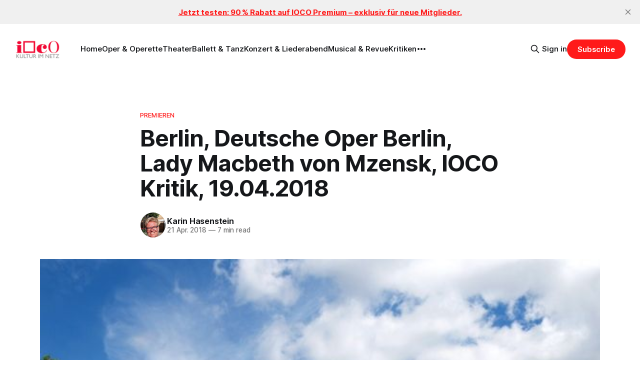

--- FILE ---
content_type: text/html; charset=utf-8
request_url: https://www.ioco.de/berlin-deutsche-oper-berlin-lady-macbeth-von-mzensk-ioco-kritik-19-04-2018/
body_size: 15573
content:
<!DOCTYPE html>
<html lang="de">
<head>

    <title>Berlin, Deutsche Oper Berlin, Lady Macbeth von Mzensk, IOCO Kritik, 19.04.2018 – Test WordPress</title>
    <meta charset="utf-8">
    <meta name="viewport" content="width=device-width, initial-scale=1.0">
    
    <link rel="preload" as="style" href="https://www.ioco.de/assets/built/screen.css?v=7c2d13bd2c">
    <link rel="preload" as="script" href="https://www.ioco.de/assets/built/source.js?v=7c2d13bd2c">
    
    <link rel="preload" as="font" type="font/woff2" href="https://www.ioco.de/assets/fonts/inter-roman.woff2?v=7c2d13bd2c" crossorigin="anonymous">
<style>
    @font-face {
        font-family: "Inter";
        font-style: normal;
        font-weight: 100 900;
        font-display: optional;
        src: url(https://www.ioco.de/assets/fonts/inter-roman.woff2?v=7c2d13bd2c) format("woff2");
        unicode-range: U+0000-00FF, U+0131, U+0152-0153, U+02BB-02BC, U+02C6, U+02DA, U+02DC, U+0304, U+0308, U+0329, U+2000-206F, U+2074, U+20AC, U+2122, U+2191, U+2193, U+2212, U+2215, U+FEFF, U+FFFD;
    }
</style>

    <link rel="stylesheet" type="text/css" href="https://www.ioco.de/assets/built/screen.css?v=7c2d13bd2c">

    <style>
        :root {
            --background-color: #ffffff
        }
    </style>

    <script>
        /* The script for calculating the color contrast has been taken from
        https://gomakethings.com/dynamically-changing-the-text-color-based-on-background-color-contrast-with-vanilla-js/ */
        var accentColor = getComputedStyle(document.documentElement).getPropertyValue('--background-color');
        accentColor = accentColor.trim().slice(1);

        if (accentColor.length === 3) {
            accentColor = accentColor[0] + accentColor[0] + accentColor[1] + accentColor[1] + accentColor[2] + accentColor[2];
        }

        var r = parseInt(accentColor.substr(0, 2), 16);
        var g = parseInt(accentColor.substr(2, 2), 16);
        var b = parseInt(accentColor.substr(4, 2), 16);
        var yiq = ((r * 299) + (g * 587) + (b * 114)) / 1000;
        var textColor = (yiq >= 128) ? 'dark' : 'light';

        document.documentElement.className = `has-${textColor}-text`;
    </script>

    <link rel="icon" href="https://www.ioco.de/content/images/size/w256h256/2023/11/Screenshot-2023-11-28-at-8.34.20-am.png" type="image/png">
    <link rel="canonical" href="https://www.ioco.de/berlin-deutsche-oper-berlin-lady-macbeth-von-mzensk-ioco-kritik-19-04-2018/">
    <meta name="referrer" content="no-referrer-when-downgrade">
    
    <meta property="og:site_name" content="IOCO - Kultur im Netz">
    <meta property="og:type" content="article">
    <meta property="og:title" content="Berlin, Deutsche Oper Berlin, Lady Macbeth von Mzensk, IOCO Kritik, 19.04.2018 – Test WordPress">
    <meta property="og:description" content="Deutsche Oper Berlin


Lady Macbeth von Mzensk - Dmitri Schostakowitsch

“Warum bleib’ ich ohne Freude?
Warum nimmt man mir jedes Recht zu leben?”   

Von Karin Hasenstein

“Warum bleib’ ich ohne Freude? Warum nimmt man mir jedes Recht zu leben?”  fragt sich Katerina Lwowna Ismailova, die Titelheldin in Lady Macbeth von">
    <meta property="og:url" content="https://www.ioco.de/berlin-deutsche-oper-berlin-lady-macbeth-von-mzensk-ioco-kritik-19-04-2018/">
    <meta property="og:image" content="https://www.ioco.de/content/images/wp-content/uploads/2021/09/09101234/deutsche_oper_berlin_c_leo_seidel_588.jpg">
    <meta property="article:published_time" content="2018-04-21T09:00:18.000Z">
    <meta property="article:modified_time" content="2023-09-06T12:45:13.000Z">
    <meta property="article:tag" content="Premieren">
    <meta property="article:tag" content="Premiere">
    <meta property="article:tag" content="Pressemeldungen &amp;amp; Nachrichten">
    
    <meta property="article:publisher" content="https://www.facebook.com/groups/IOCOKulturCommunity/">
    <meta name="twitter:card" content="summary_large_image">
    <meta name="twitter:title" content="Berlin, Deutsche Oper Berlin, Lady Macbeth von Mzensk, IOCO Kritik, 19.04.2018 – Test WordPress">
    <meta name="twitter:description" content="Deutsche Oper Berlin


Lady Macbeth von Mzensk - Dmitri Schostakowitsch

“Warum bleib’ ich ohne Freude?
Warum nimmt man mir jedes Recht zu leben?”   

Von Karin Hasenstein

“Warum bleib’ ich ohne Freude? Warum nimmt man mir jedes Recht zu leben?”  fragt sich Katerina Lwowna Ismailova, die Titelheldin in Lady Macbeth von">
    <meta name="twitter:url" content="https://www.ioco.de/berlin-deutsche-oper-berlin-lady-macbeth-von-mzensk-ioco-kritik-19-04-2018/">
    <meta name="twitter:image" content="https://www.ioco.de/content/images/wp-content/uploads/2021/09/09101234/deutsche_oper_berlin_c_leo_seidel_588.jpg">
    <meta name="twitter:label1" content="Written by">
    <meta name="twitter:data1" content="Karin Hasenstein">
    <meta name="twitter:label2" content="Filed under">
    <meta name="twitter:data2" content="Premieren, Premiere, Pressemeldungen &amp; Nachrichten">
    <meta name="twitter:site" content="@IOCOKulturNetz">
    <meta property="og:image:width" content="586">
    <meta property="og:image:height" content="488">
    
    <script type="application/ld+json">
{
    "@context": "https://schema.org",
    "@type": "Article",
    "publisher": {
        "@type": "Organization",
        "name": "IOCO - Kultur im Netz",
        "url": "https://www.ioco.de/",
        "logo": {
            "@type": "ImageObject",
            "url": "https://www.ioco.de/content/images/2023/11/Screenshot-2023-11-28-at-8.23.39-pm.png"
        }
    },
    "author": {
        "@type": "Person",
        "name": "Karin Hasenstein",
        "image": {
            "@type": "ImageObject",
            "url": "https://www.ioco.de/content/images/2023/08/Screenshot-2023-08-12-at-1.44.33-pm.png",
            "width": 215,
            "height": 297
        },
        "url": "https://www.ioco.de/author/karinhasenstein/",
        "sameAs": []
    },
    "headline": "Berlin, Deutsche Oper Berlin, Lady Macbeth von Mzensk, IOCO Kritik, 19.04.2018 – Test WordPress",
    "url": "https://www.ioco.de/berlin-deutsche-oper-berlin-lady-macbeth-von-mzensk-ioco-kritik-19-04-2018/",
    "datePublished": "2018-04-21T09:00:18.000Z",
    "dateModified": "2023-09-06T12:45:13.000Z",
    "image": {
        "@type": "ImageObject",
        "url": "https://www.ioco.de/content/images/wp-content/uploads/2021/09/09101234/deutsche_oper_berlin_c_leo_seidel_588.jpg",
        "width": 586,
        "height": 488
    },
    "keywords": "Premieren, Premiere, Pressemeldungen & Nachrichten",
    "description": "Deutsche Oper Berlin\n\n\nLady Macbeth von Mzensk - Dmitri Schostakowitsch\n\n“Warum bleib’ ich ohne Freude?\nWarum nimmt man mir jedes Recht zu leben?”   \n\nVon Karin Hasenstein\n\n“Warum bleib’ ich ohne Freude? Warum nimmt man mir jedes Recht zu leben?”  fragt sich Katerina Lwowna Ismailova, die Titelheldin in Lady Macbeth von Mzensk, der zweiten Oper von Dmitri Schostakowitsch.\n\n&quot;Die Hölle auf Erden&quot;\n\nDie Parallele im Titel zu Verdis Oper Macbeth bzw. zur Lady Macbeth ist sicher nicht zufällig gewählt",
    "mainEntityOfPage": "https://www.ioco.de/berlin-deutsche-oper-berlin-lady-macbeth-von-mzensk-ioco-kritik-19-04-2018/"
}
    </script>

    <meta name="generator" content="Ghost 6.13">
    <link rel="alternate" type="application/rss+xml" title="IOCO - Kultur im Netz" href="https://www.ioco.de/rss/">
    <script defer src="https://cdn.jsdelivr.net/ghost/portal@~2.56/umd/portal.min.js" data-i18n="true" data-ghost="https://www.ioco.de/" data-key="949b6be526f79f6c4f66d6a373" data-api="https://ioco-kultur-im-netz.ghost.io/ghost/api/content/" data-locale="de" crossorigin="anonymous"></script><style id="gh-members-styles">.gh-post-upgrade-cta-content,
.gh-post-upgrade-cta {
    display: flex;
    flex-direction: column;
    align-items: center;
    font-family: -apple-system, BlinkMacSystemFont, 'Segoe UI', Roboto, Oxygen, Ubuntu, Cantarell, 'Open Sans', 'Helvetica Neue', sans-serif;
    text-align: center;
    width: 100%;
    color: #ffffff;
    font-size: 16px;
}

.gh-post-upgrade-cta-content {
    border-radius: 8px;
    padding: 40px 4vw;
}

.gh-post-upgrade-cta h2 {
    color: #ffffff;
    font-size: 28px;
    letter-spacing: -0.2px;
    margin: 0;
    padding: 0;
}

.gh-post-upgrade-cta p {
    margin: 20px 0 0;
    padding: 0;
}

.gh-post-upgrade-cta small {
    font-size: 16px;
    letter-spacing: -0.2px;
}

.gh-post-upgrade-cta a {
    color: #ffffff;
    cursor: pointer;
    font-weight: 500;
    box-shadow: none;
    text-decoration: underline;
}

.gh-post-upgrade-cta a:hover {
    color: #ffffff;
    opacity: 0.8;
    box-shadow: none;
    text-decoration: underline;
}

.gh-post-upgrade-cta a.gh-btn {
    display: block;
    background: #ffffff;
    text-decoration: none;
    margin: 28px 0 0;
    padding: 8px 18px;
    border-radius: 4px;
    font-size: 16px;
    font-weight: 600;
}

.gh-post-upgrade-cta a.gh-btn:hover {
    opacity: 0.92;
}</style><script async src="https://js.stripe.com/v3/"></script>
    <script defer src="https://cdn.jsdelivr.net/ghost/sodo-search@~1.8/umd/sodo-search.min.js" data-key="949b6be526f79f6c4f66d6a373" data-styles="https://cdn.jsdelivr.net/ghost/sodo-search@~1.8/umd/main.css" data-sodo-search="https://ioco-kultur-im-netz.ghost.io/" data-locale="de" crossorigin="anonymous"></script>
    <script defer src="https://cdn.jsdelivr.net/ghost/announcement-bar@~1.1/umd/announcement-bar.min.js" data-announcement-bar="https://www.ioco.de/" data-api-url="https://www.ioco.de/members/api/announcement/" crossorigin="anonymous"></script>
    <link href="https://www.ioco.de/webmentions/receive/" rel="webmention">
    <script defer src="/public/cards.min.js?v=7c2d13bd2c"></script>
    <link rel="stylesheet" type="text/css" href="/public/cards.min.css?v=7c2d13bd2c">
    <script defer src="/public/comment-counts.min.js?v=7c2d13bd2c" data-ghost-comments-counts-api="https://www.ioco.de/members/api/comments/counts/"></script>
    <script defer src="/public/member-attribution.min.js?v=7c2d13bd2c"></script>
    <script defer src="/public/ghost-stats.min.js?v=7c2d13bd2c" data-stringify-payload="false" data-datasource="analytics_events" data-storage="localStorage" data-host="https://www.ioco.de/.ghost/analytics/api/v1/page_hit"  tb_site_uuid="38f5739d-f8a2-4e7b-96ed-d56cfbedb61b" tb_post_uuid="8e3df765-bd22-4ae1-9e51-7611405cfaab" tb_post_type="post" tb_member_uuid="undefined" tb_member_status="undefined"></script><style>:root {--ghost-accent-color: #ff1a1a;}</style>
    


<!-- Start cookieyes banner --> <script id="cookieyes" type="text/javascript" src="https://cdn-cookieyes.com/client_data/89ffa9312481ea635d0bb4c6/script.js"></script> <!-- End cookieyes banner -->
<!-- Google tag (gtag.js) -->
<script async src="https://www.googletagmanager.com/gtag/js?id=G-FZ7FBG0L9C"></script>
<script>
  window.dataLayer = window.dataLayer || [];
  function gtag(){dataLayer.push(arguments);}
  gtag('js', new Date());

  gtag('config', 'G-FZ7FBG0L9C');
</script>

<style>
.gh-head-logo img {
    max-height: 80px!important;
}
</style>

<style>

li[class*="nav-"][class*="--hasHoverDown"] {
	position: relative;
}
li[class*="nav-"][class*="--hasHoverDown"] a:after {
	content: "▼";
	padding-left: 15px;
	font-size: 12px;
	color: inherit;
}
li[class*="nav-"][class*="--hasHoverDown"] .isHoverDown a:after {
	display:none;
}
li[class*="nav-"][class*="--hasHoverDown"]:focus-within > li[class*="nav-"]:after,
li[class*="nav-"][class*="--hasHoverDown"]:hover > li[class*="nav-"]:after {
	background-color: transparent;
}
li[class*="nav-"][class*="--hasHoverDown"]:focus-within .isHoverDown,
li[class*="nav-"][class*="--hasHoverDown"]:hover .isHoverDown {
	opacity: 1;
	visibility: visible;
}
.isHoverDown {
	z-index: 1;
	opacity: 0;
	visibility: hidden;
	position: absolute;
	margin: 0;
	max-width: unset;
	list-style: none;
	/* The padding inside the Hover down (the space surrounding the links) */
	padding: 16px;
	/* The rounded corners of the Hover down */
	border-radius: 10px;
	/* The background color of the Hover down */
	background: #ffffff;
    /* The color of the text in the Hover down */
    color: #00ff00;
}
.isHoverDown a {
    /* Set link color to black */
    color: #000000;
}
li[class*="nav-"] a:hover {
    /* Set hover color to red */
    color: #ff0000;
    /* Make the font bold on hover */
    font-weight: bold;
}
.isHoverDown a:hover {
    /* Set hover color to red */
    color: #ff0000;
}
.isHoverDown a:hover {
    /* Set hover color to red */
    color: #ff0000;
    /* Make the font bold on hover */
    font-weight: bold;
}
.isHoverDown li[class*="nav-"] {
	margin-right: 0 !important;
}
.isHoverDown li[class*="nav-"]:not(:last-child) {
	margin-bottom: 100;
    /* Dividers between the Hover down items */
    border-bottom: 1px solid #ddd;
}

/* OPTIONAL: in mobile, left align all menu items and indent submenu items */
    /*
@media (max-width: 991px) {
    #gh-head .gh-head-inner {
        grid-template-columns: 1fr;
    	height: auto;
	}
	.gh-head-open #gh-head .gh-head-menu,
    #gh-head .gh-head-menu .nav {
    	align-items: flex-start;
    	display: flex;
    	flex-direction: column;
        margin: 0 auto;
	}
    .gh-head-menu .nav li {
        text-align: left;
	}
    .gh-head-menu .nav li.hasHoverDown {
        margin: 0;
    	padding: 0;
    	display: flex;
    	flex-direction: column;
    	align-items: flex-start;
	}
    .gh-head-menu ul.isHoverDown {
    	list-style: none;
    	text-align: left;
    	margin: 0;
    	padding: 0 0 0 10px;
	}
    .gh-head-menu ul.isHoverDown li {
    	margin: 0;
    	padding: 0;
    	text-align: left;
	}
    .gh-head-menu ul.isHoverDown li a {
    	font-size: 2rem;
    	line-height: 1.5;
	}
}
    */

</style>

<script async src="https://pagead2.googlesyndication.com/pagead/js/adsbygoogle.js?client=ca-pub-8412990200761203"
     crossorigin="anonymous"></script>

</head>
<body class="post-template tag-premieren tag-premiere tag-pressemeldungen tag-hash-tag-update-sep-2023 tag-hash-wp tag-hash-wp-post tag-hash-import-2023-08-11-15-25 has-sans-title has-sans-body">

<div class="gh-viewport">
    
    <header id="gh-navigation" class="gh-navigation is-left-logo gh-outer">
    <div class="gh-navigation-inner gh-inner">

        <div class="gh-navigation-brand">
            <a class="gh-navigation-logo is-title" href="https://www.ioco.de">
                    <img src="https://www.ioco.de/content/images/2023/11/Screenshot-2023-11-28-at-8.23.39-pm.png" alt="IOCO - Kultur im Netz">
            </a>
            <button class="gh-search gh-icon-button" aria-label="Search this site" data-ghost-search>
    <svg xmlns="http://www.w3.org/2000/svg" fill="none" viewBox="0 0 24 24" stroke="currentColor" stroke-width="2" width="20" height="20"><path stroke-linecap="round" stroke-linejoin="round" d="M21 21l-6-6m2-5a7 7 0 11-14 0 7 7 0 0114 0z"></path></svg></button>            <button class="gh-burger gh-icon-button" aria-label="Menu">
                <svg xmlns="http://www.w3.org/2000/svg" width="24" height="24" fill="currentColor" viewBox="0 0 256 256"><path d="M224,128a8,8,0,0,1-8,8H40a8,8,0,0,1,0-16H216A8,8,0,0,1,224,128ZM40,72H216a8,8,0,0,0,0-16H40a8,8,0,0,0,0,16ZM216,184H40a8,8,0,0,0,0,16H216a8,8,0,0,0,0-16Z"></path></svg>                <svg xmlns="http://www.w3.org/2000/svg" width="24" height="24" fill="currentColor" viewBox="0 0 256 256"><path d="M205.66,194.34a8,8,0,0,1-11.32,11.32L128,139.31,61.66,205.66a8,8,0,0,1-11.32-11.32L116.69,128,50.34,61.66A8,8,0,0,1,61.66,50.34L128,116.69l66.34-66.35a8,8,0,0,1,11.32,11.32L139.31,128Z"></path></svg>            </button>
        </div>

        <nav class="gh-navigation-menu">
            <ul class="nav">
    <li class="nav-home"><a href="https://www.ioco.de/">Home</a></li>
    <li class="nav-oper-operette"><a href="https://www.ioco.de/tag/oper/">Oper &amp; Operette</a></li>
    <li class="nav-theater"><a href="https://www.ioco.de/tag/Theater/">Theater</a></li>
    <li class="nav-ballett-tanz"><a href="https://www.ioco.de/tag/ballett/">Ballett &amp; Tanz</a></li>
    <li class="nav-konzert-liederabend"><a href="https://www.ioco.de/tag/Konzert/">Konzert &amp; Liederabend</a></li>
    <li class="nav-musical-revue"><a href="https://www.ioco.de/tag/musical/">Musical &amp; Revue</a></li>
    <li class="nav-kritiken"><a href="https://www.ioco.de/tag/kritiken/">Kritiken</a></li>
    <li class="nav-pressemeldungen-nachrichten"><a href="https://www.ioco.de/tag/pressemeldungen/">Pressemeldungen &amp; Nachrichten</a></li>
    <li class="nav-interviews"><a href="https://www.ioco.de/tag/interview/">Interviews</a></li>
    <li class="nav-portraits"><a href="https://www.ioco.de/tag/portraits/">Portraits</a></li>
    <li class="nav-sonstiges"><a href="https://www.ioco.de/tag/sonstiges/">Sonstiges</a></li>
</ul>

        </nav>

        <div class="gh-navigation-actions">
                <button class="gh-search gh-icon-button" aria-label="Search this site" data-ghost-search>
    <svg xmlns="http://www.w3.org/2000/svg" fill="none" viewBox="0 0 24 24" stroke="currentColor" stroke-width="2" width="20" height="20"><path stroke-linecap="round" stroke-linejoin="round" d="M21 21l-6-6m2-5a7 7 0 11-14 0 7 7 0 0114 0z"></path></svg></button>                <div class="gh-navigation-members">
                            <a href="#/portal/signin" data-portal="signin">Sign in</a>
                                <a class="gh-button" href="#/portal/signup" data-portal="signup">Subscribe</a>
                </div>
        </div>

    </div>
</header>

    

<main class="gh-main">

    <article class="gh-article post tag-premieren tag-premiere tag-pressemeldungen tag-hash-tag-update-sep-2023 tag-hash-wp tag-hash-wp-post tag-hash-import-2023-08-11-15-25">

        <header class="gh-article-header gh-canvas">

                <a class="gh-article-tag" href="https://www.ioco.de/tag/premieren/">Premieren</a>
            <h1 class="gh-article-title is-title">Berlin, Deutsche Oper Berlin, Lady Macbeth von Mzensk, IOCO Kritik, 19.04.2018</h1>

            <div class="gh-article-meta">
                <div class="gh-article-author-image instapaper_ignore">
                            <a href="/author/karinhasenstein/">
                                <img class="author-profile-image" src="/content/images/size/w160/2023/08/Screenshot-2023-08-12-at-1.44.33-pm.png" alt="Karin Hasenstein">
                            </a>
                </div>
                <div class="gh-article-meta-wrapper">
                    <h4 class="gh-article-author-name"><a href="/author/karinhasenstein/">Karin Hasenstein</a></h4>
                    <div class="gh-article-meta-content">
                        <time class="gh-article-meta-date" datetime="2018-04-21">21 Apr. 2018</time>
                            <span class="gh-article-meta-length"><span class="bull">—</span> 7 min read</span>
                    </div>
                </div>
            </div>

                <figure class="gh-article-image">
        <img
            srcset="/content/images/size/w320/wp-content/uploads/2021/09/09101234/deutsche_oper_berlin_c_leo_seidel_588.jpg 320w,
                    /content/images/size/w600/wp-content/uploads/2021/09/09101234/deutsche_oper_berlin_c_leo_seidel_588.jpg 600w,
                    /content/images/size/w960/wp-content/uploads/2021/09/09101234/deutsche_oper_berlin_c_leo_seidel_588.jpg 960w,
                    /content/images/size/w1200/wp-content/uploads/2021/09/09101234/deutsche_oper_berlin_c_leo_seidel_588.jpg 1200w,
                    /content/images/size/w2000/wp-content/uploads/2021/09/09101234/deutsche_oper_berlin_c_leo_seidel_588.jpg 2000w"
            sizes="(max-width: 1200px) 100vw, 1120px"
            src="/content/images/size/w1200/wp-content/uploads/2021/09/09101234/deutsche_oper_berlin_c_leo_seidel_588.jpg"
            alt="Berlin, Deutsche Oper Berlin, Lady Macbeth von Mzensk, IOCO Kritik, 19.04.2018"
        >
    </figure>

        </header>

        <section class="gh-content gh-canvas is-body">
            <figure class="kg-card kg-image-card"><img src="https://www.ioco.de/content/images/ioco-oper/mein-content/dateien/uploads/2013/08/deutscheoperberlin.jpg" class="kg-image" alt="deutscheoperberlin" loading="lazy" width="333" height="116"></figure><p><a href="https://www.deutscheoperberlin.de/?ref=ioco.de" rel="noopener">Deutsche Oper Berlin</a></p><figure class="kg-card kg-image-card kg-card-hascaption"><img src="https://www.ioco.de/content/images/ioco-oper/mein-content/dateien/uploads/2015/03/deutsche_oper_berlin_c_leo_seidel_588.jpg" class="kg-image" alt="Deutsche Oper Berlin © Leo Seidel (Kontakt: leoseidel@googlemail.com)" loading="lazy" title="Deutsche Oper Berlin © Leo Seidel (Kontakt: leoseidel@googlemail.com)" width="586" height="488"><figcaption>Deutsche Oper Berlin © Leo Seidel (Kontakt: leoseidel@googlemail.com)</figcaption></figure><h1 id="lady-macbeth-von-mzensk-dmitri-schostakowitsch"><strong><em>Lady Macbeth von Mzensk</em> - Dmitri Schostakowitsch</strong></h1><!--kg-card-begin: html--><p style="text-align: center;"><strong><em>“Warum bleib’ ich ohne Freude?
Warum nimmt man mir jedes Recht zu leben?”&nbsp;&nbsp;&nbsp;</em></strong></p><!--kg-card-end: html--><p>Von <strong>Karin Hasenstein</strong></p><p><em>“Warum bleib’ ich ohne Freude? Warum nimmt man mir jedes Recht zu leben?”  </em>fragt sich<strong> Katerina Lwowna Ismailova,</strong> die Titelheldin in <em><strong>Lady Macbeth von Mzensk,</strong></em> der zweiten Oper von<strong> Dmitri Schostakowitsch.</strong></p><!--kg-card-begin: html--><p style="text-align: center;"><em><strong>"Die Hölle auf Erden"</strong></em></p><!--kg-card-end: html--><p>Die Parallele im Titel zu <strong>Verdis</strong> Oper <strong><em>Macbeth</em></strong> bzw. zur <strong><em>Lady Macbeth</em> </strong>ist sicher nicht zufällig gewählt. Dennoch hüte man sich davor, die beiden Damen in eine Schublade zu stecken. Während <strong>Verdis <em>Lady Macbeth</em></strong> tatsächlich eine grausame Gestalt ist, wird die sanfte <strong><em>Katerina</em></strong> erst als Opfer der Umstände zur Mörderin. Der Zuschauer identifiziert sich mit ihr und kann jede Gewalttat nachvollziehen. Die <strong>Deutsche Oper Berlin</strong> zeigt diese Oper in einer Koproduktion mit<strong> Den Norske Opera &amp; Ballett,</strong> Oslo. Regisseur <strong>Ole Anders Tandberg</strong> geht bei seiner Inszenierung sehr eng von der Musik aus, was sich als erfreulich erweist. Das hindert ihn nicht daran, die Handlung in ein Fischerdorf auf eine kleine Insel zu verlegen, jedoch ist diese Welt völlig stimmig und schlüssig durchinszeniert. So stellt sich der Wohlstand des Kaufmanns <strong><em>Sinowij Ismailov</em></strong> nicht durch reich gefüllte Kornspeicher dar, sondern durch üppige Fischfänge.</p><figure class="kg-card kg-image-card kg-card-hascaption"><img src="https://www.ioco.de/content/images/ioco-oper/mein-content/dateien/uploads/2018/04/deuoperladymacbeth-0632marcuslieberenz_hfneu.jpg" class="kg-image" alt="Deutsche Oper Berlin / Lady Macbeth von Mzensk - hier : Evelyn Herlitzius als Katerina Ismailowa © Marcus Lieberenz" loading="lazy" width="888" height="591" srcset="https://www.ioco.de/content/images/size/w600/ioco-oper/mein-content/dateien/uploads/2018/04/deuoperladymacbeth-0632marcuslieberenz_hfneu.jpg 600w, https://www.ioco.de/content/images/ioco-oper/mein-content/dateien/uploads/2018/04/deuoperladymacbeth-0632marcuslieberenz_hfneu.jpg 888w" sizes="(min-width: 720px) 720px"><figcaption>Deutsche Oper Berlin / Lady Macbeth von Mzensk - hier : Evelyn Herlitzius als Katerina Ismailowa © Marcus Lieberenz</figcaption></figure><p>Bühnenbilder <strong>Erlend Birkeland</strong> hat sich dabei klar von der norwegischen Landschaft inspirieren lassen und eine Szene erschaffen, die in ihrer Verlassenheit und Trostlosigkeit ebenso gut in den Weiten Russlands liegen könnte. Überhaupt nutzt <strong>Tandbergs</strong> Inszenierung sehr stark Symbole. Das auffälligste ist wohl die <strong>Banda</strong>, eine Blaskapelle, die immer an besonders dramatischen Schlüsselszenen auftritt und dabei oft ausgesprochen grotesk wirkt, nicht zuletzt wegen der Tatsache, dass sich die vermeintlichen Damen bei näherem Hinsehen als Herren entpuppen. Ein weiteres sind die Fische, die anstelle von Kornsäcken gehortet werden. An dieser Stelle ein Kompliment an die Werkstätten der <strong>DOB</strong> für die wunderbar naturgetreuen Fischmodelle, fast glaubt man, den Fischgeruch wahrzunehmen… Im letzten Akt ist es die kahle Insel, die mit ihren nackten Felsen für die Verlorenheit und Ausweglosigkeit der Menschen steht.</p><p><strong>I.  Akt: Katerina</strong>, die junge Frau des reichen Kaufmanns <strong><em>Sinowij Ismailov,</em></strong> beklagt die Leere in ihrem einsamen, langweiligen Leben: <em>“Ich sterbe noch vor Langeweile…</em>” Ihr Schwiegervater <em><strong>Boris</strong></em> gibt ihr die Schuld an der Kinderlosigkeit der Ehe und klagt sie an, weil sie ihm keinen Erben schenkt. Auf der mit einer kleinen Felseninsel bedeckten Drehbühne stimmt der Chor ein Klagelied an. <strong><em>Katerinas</em> </strong>Ehemann wird als Trottel bezeichnet und von der Regie in Kostümierung <strong>(Kostüme: Maria Geber)</strong> und Personenführung konsequent so dargestellt. <strong><em>Boris</em> </strong>schickt seinen Sohn zu einem entfernten Lagerhaus, die Arbeiter singen, <strong><em>Katerina</em> </strong>soll ihm treu sein, doch tatsächlich weint sie ihm keine Träne nach, da sie in dieser Ehe keine Erfüllung findet.</p><figure class="kg-card kg-image-card kg-card-hascaption"><img src="https://www.ioco.de/content/images/ioco-oper/mein-content/dateien/uploads/2018/04/deuoperladymacbeth-0920marcuslieberenzneu.jpg" class="kg-image" alt="Deutsche Oper Berlin / Lady Macbeth von Mzensk - hier : Ensemble © Marcus Lieberenz" loading="lazy" width="887" height="591" srcset="https://www.ioco.de/content/images/size/w600/ioco-oper/mein-content/dateien/uploads/2018/04/deuoperladymacbeth-0920marcuslieberenzneu.jpg 600w, https://www.ioco.de/content/images/ioco-oper/mein-content/dateien/uploads/2018/04/deuoperladymacbeth-0920marcuslieberenzneu.jpg 887w" sizes="(min-width: 720px) 720px"><figcaption>Deutsche Oper Berlin / Lady Macbeth von Mzensk - hier : Ensemble © Marcus Lieberenz</figcaption></figure><p>Es folgt eine beklemmend intensiv dargestellte Vergewaltigungsszene, in der sich Köchin <em><strong>Aksinja</strong></em> gegen die Übermacht der geilen Arbeiter wehren muss, aber kaum eine Chance gegen die zahlreichen körperlich überlegenen Männer hat. <strong><em>Katerina</em></strong> tritt hinzu und erlöst <strong><em>Aksinja</em></strong> nach quälenden Minuten voller obszöner Beleidigungen und Demütigungen. <strong><em>Boris</em></strong> taucht auf und schickt alle wieder an die Arbeit. <strong><em>Katerina</em></strong> sehnt sich nach Zärtlichkeit und körperlicher Liebe: <em>“Alles paart sich: der Hengst läuft der Stute nach… wer aber kommt denn jemals zu mir? Wer liebt mich, bis ich vor Erschöpfung nicht mehr kann?”</em></p><p>Erfüllung naht in Gestalt des neuen Arbeiters <em><strong>Sergej</strong>.</em> Auf die leisen Streicher und die sehnsuchtsvolle Klarinette folgt eine krude Beischlafs-Musik, die bereits das Gewalt-Motiv vorstellt und dem Hörer verdeutlicht, dass dieses für <strong><em>Katerina</em></strong> wohl nicht der Weg zum Glück ist. Hier taucht zum ersten Mal die schräge <em><strong>Banda</strong></em> auf, eine ekstatische Musik mit viel Blech und dem für<strong> Schostakowitsch</strong> so typischen Schlagwerk. Figuren und Musik machen sich lustig über den gehörnten Ehemann, der - kaum aus dem Haus - von seiner Frau betrogen wird, die dem Fremden schenkt, was sie ihrem Mann verwehrt.</p><p><strong>II. Akt: <em>Boris</em> </strong>schleicht um <strong><em>Katerinas</em> </strong>Schlafzimmer herum. Er erinnert sich seiner Jugend und verspricht <em>“Heiße Nächte würde ich dir machen!“</em> In diesem Walzer fühlt man sich unwillkürlich an den Ochs aus dem <strong><em>Rosenkavalier</em></strong> erinnert, der in der Arie “<em>Mit mir, mit mir… keine Nacht dir zu lang!</em>“ dem <strong><em>Mariandl</em></strong> Ähnliches verspricht. <strong><em>Boris</em></strong> entdeckt, dass Sergej bei <strong><em>Katerina</em></strong> war. Eigentlich wollte er an <strong><em>Katerina</em></strong> erfüllen, was seinem Sohn bisher nicht gelang. Als er entdeckt, dass er zu spät kommt, lässt er <strong><em>Sergej</em> </strong>brutal auspeitschen und im Keller einsperren. Auch diese Gewaltszene wird wieder sehr drastisch und detailliert dargestellt, musikalisch illustriert durch Xylophon und Schlagwerk im Rhythmus der Peitschenschläge.</p><p>Nun greift auch <em><strong>Katerina</strong> </em>zu drastischen Mitteln: sie mischt ihrem Schwiegervater Rattengift unter das Pilzgericht, um <strong><em>Boris</em></strong> den Schlüssel abzunehmen und <strong><em>Sergej</em></strong> zu befreien. <strong><em>Boris</em></strong> fühlt sein letztes Stündlein kommen, man holt den Popen, doch ehe <em><strong>Boris</strong> </em>beichten kann, hat das Rattengift seine Wirkung entfaltet. <strong><em>Katerina</em></strong> lenkt den Popen ab und klagt, wer nun für sie sorgen werde. Zur Totenmesse und dem Gebet für<strong><em> Boris’</em></strong> Seele tritt <em><strong>Banda</strong></em> auf;  lautes schräges Blech führt die ganze Situation ad absurdum.</p><p><em><strong>Katerina</strong> </em>schlägt ihr Lager neben<strong><em> Sergejs</em> </strong>auf und verspricht, ihn zu heiraten. Aber sie weiß auch <em>“Bald ist unsere letzte Liebesnacht”,</em> denn auch wenn der Schwiegervater beseitigt ist, so weiß sie, dass ihr Mann bald zurückkehren wird. Nun tritt Boris’ Geist auf und verflucht Katerina, seine Mörderin. <em><strong>Sinowij</strong> </em>kehrt zurück und wird ebenfalls ermordet. Zu ruhiger Moll-Harmonik küssen sich die Liebenden über der Leiche und Katerina beruhigt <em><strong>Sergej “</strong>Jetzt bist du mein Mann!"</em></p><p><strong>III Akt:</strong> Hochzeitstag. Der <strong><em>Schäbige,</em></strong> auf der Suche nach Alkohol, riecht den Wodka und findet die Leiche. “<em>Mord! Polizei!”</em> ruft er und wieder wird die Szene untermalt von der <strong><em>Banda.</em></strong> Man schwankt zwischen Faszination und dem Gedanken “<em>Nein, nicht die schon wieder!” </em>Zum komischen Moment an diesem so ernsten Abend wird der Auftritt der Polizei; vor dem Vorhang dargestellt vom Herrenchor in norwegischen Polizei-Uniformen; mit Bügelbrett und Bügeleisen bewaffnet vermitteln sie - hier herrscht Ordnung! - genau das vermittelt die Nummer <em>“Ordnung schafft die Polizei!”</em> Dumm nur, dass man vergessen hat, den Polizeichef zur Hochzeitsfeier einzuladen! So rückt die Polizei eben uneingeladen an, um der Anzeige des <strong><em>Schäbigen</em></strong> auf den Grund zu gehen.</p><p>Die Inszenierung der Hochzeitsfeier spielt wird einmal mehr mit Klischees; Wodka fließt in Strömen, wird gar aus Wasserkanistern “genossen”. <strong><em>Katerina</em> </strong>versucht noch,<strong><em> Sergej</em> </strong>zur Flucht zu überreden, jedoch es ist zu spät und sie werden festgenommen. Auch diese Szene wird von der<strong><em> Banda</em></strong> kommentiert. Um die wahren Machtverhältnisse noch einmal zu demonstrieren, wird <strong><em>Katerina</em> </strong>im Brautkleid vom <strong><em>Polizeichef</em> </strong>vergewaltigt.</p><p><strong>IV. Akt:  </strong>Das kleine Haus auf der Insel ist verschwunden, wir befinden uns in einem Gefangenlager.<strong><em> Sergej</em></strong> und <strong><em>Katerina</em></strong> sind auf dem Weg in die Verbannung. Der Chor beschreibt die Strapazen des Weges: <em>“Wer hat die Meilen gezählt?” </em>Trauer und Hoffnungslosigkeit in der Musik werden durch eindringliche Bilder auf der Bühne, abgerissene, schmutzige gebrochene Menschen, zum Teil in Unterwäsche, und sensibel eingesetztes Licht, unterstrichen. Die Gefangenen haben jede Hoffnung verloren. Es wird jedoch nicht nur das Einzelschicksal <strong><em>Katerinas</em></strong> und <strong><em>Sergejs</em> </strong>beschrieben; das ganze Volk wird durch die Darstellung der zur Zwangsarbeit Verurteilten angesprochen.</p><p><em><strong>Katerina</strong></em> liebt <strong><em>Sergej</em> </strong>noch immer. Sie besticht eine Wache, damit sie zu ihm gelangen kann. Dieser klagt sie jedoch an<em> “Du hast mein Leben zerstört!”</em> Er hat inzwischen eine andere Geliebte und bittet <em><strong>Katerina</strong> </em>um ihre warmen Strümpfe für <strong>Sonjetka</strong>. Katerina gibt sie ihm aus Liebe und muss schließlich eine Liebeszene zwischen <strong><em>Sergej</em> </strong>und <strong><em>Sonjetka</em> </strong>mit ansehen. Das harte Gegenlicht unterstreicht die Kälte, mit der <strong><em>Sergej</em> </strong>handelt. Der Chor stimmt ein Klagelied an <strong>“</strong><em>Irgendwo im Wald liegt ein See. Das Wasser ist so schwer wie ihr Gewissen.“</em> <strong><em>Katerina</em> </strong>muss erkennen, dass<strong><em> Sergej</em></strong> sie nicht mehr liebt; sie verhöhnt. Während die Gefangenen weiterziehen, erwürgt <strong><em>Katarina Sonjetka,</em></strong> reißt sie mit in die Tiefe, beide ertrinken. Ein Klagelied erklingt, <em>da capo.</em></p><p>Der Stoff, den<strong> Schostakowitsch</strong> hier vertont hat, ist schwere Kost. Die Orchestrierung ist, typisch für<strong> Schostakowitsch,</strong> stark in den Holzbläsern besetzt, aber auch das schwere Blech setzt starke Akzente. Mit großem Schlagwerk vermittelt sich die Brutalität der Handlung durch eindringliche Rhythmen und große Dynamik.</p><figure class="kg-card kg-image-card kg-card-hascaption"><img src="https://www.ioco.de/content/images/ioco-oper/mein-content/dateien/uploads/2018/04/deuoperladymacbeth-7325marcuslieberenz_hfneu.jpg" class="kg-image" alt="Deutsche Oper Berlin / Lady Macbeth von Mzensk- hier: Katerina und der Schäbige © Marcus Lieberenz" loading="lazy" width="885" height="591" srcset="https://www.ioco.de/content/images/size/w600/ioco-oper/mein-content/dateien/uploads/2018/04/deuoperladymacbeth-7325marcuslieberenz_hfneu.jpg 600w, https://www.ioco.de/content/images/ioco-oper/mein-content/dateien/uploads/2018/04/deuoperladymacbeth-7325marcuslieberenz_hfneu.jpg 885w" sizes="(min-width: 720px) 720px"><figcaption>Deutsche Oper Berlin / Lady Macbeth von Mzensk- hier: Katerina und der Schäbige © Marcus Lieberenz</figcaption></figure><p><strong>Donald Runnicles</strong> führt das Orchester der <strong>Deutschen Oper</strong> souverän durch den Abend. Er präsentiert sich einmal mehr als erfahrener Begleiter für die Solisten mit sängerfreundlicher Dynamik und perfekten Tempi. Der <strong>Chor </strong>sowie die <strong>Herren des Extrachores</strong> (Einstudierung Jeremy Bines) beeindrucken mit deutlicher Diktion und sauberen Wegnahmen und folgen Runnicles‘ Dirigat präzise. Insbesondere im letzten Akt besticht der Chor durch flexible Dynamik und vermittelt mit großem Ausdruck die Hoffnungslosigkeit der Gefangenen auf ihrem Weg in die Verbannung.</p><p>Bei den Solisten sei voran <strong>Evelyn Herlitzius</strong> als <strong><em>Katerina</em> </strong>erwähnt. Die als <strong>Strauss-</strong>Interpretin bekannte Sopranistin verfügt über einen jugendlich-dramatischen Sopran, der wunderbar zur Rolle der <strong><em>Katerina</em></strong> passt. Im ersten Akt noch mit etwas viel Metall in den Höhen wird ihre Interpretation in den folgenden Akten immer überzeugender und ergreifender. Hinzu kommen ihre starke Bühnenpräsenz und große Glaubwürdigkeit, mit der sie die verzweifelte und zerrissene Persönlichkeit verkörpert. <strong>Sergey Poljakow</strong> ist ihr ebenbürtiger Partner, der die Rolle des <strong><em>Sergej</em></strong> überzeugend und mit tenoraler Strahlkraft ausfüllt.</p><p><strong>Wolfgang Bankls</strong> kraftvoller Bass passt gut zur Rolle des plumpen und brutalen <strong><em>Boris.</em> Bankl</strong> scheut sich auch nicht vor “schmutzigen” Tönen, die es aber braucht, um diesen Charakter glaubhaft darzustellen. Sehr beeindruckend auch die Szene als Geist, dessen Auftritt fast ein wenig an die Szene des Komturs in <strong><em>Don Giovanni</em></strong> erinnert. Ensemblemitglied <strong>Thomas Blondelle</strong> gibt den gehörnten Ehemann Sinowij mit lyrischem Tenor und verleiht ihm so viel Tragik, dass er einem fast schon leid tut. Ist es auch eine relativ kleine Rolle, so legt er doch viel Begeisterung hinein und überzeugt das Publikum durch große Spielfreude. <strong>Burkhard Ulrich</strong> hat als <strong><em>Schäbiger</em></strong> einen kurzen aber eindrucksvollen Auftritt und überzeugt als fieser Verräter. Die Rolle der<em><strong> Sonjetka</strong></em> ist mit der Walter-Sandvoss-Stipendiatin <strong>Vasilisa Berzhanskaya</strong> perfekt besetzt.</p><p>Alles in allem wurde an diesem Abend eine großartige Ensembleleistung präsentiert, die vom begeisterten Publikum mit anhaltendem Applaus und zahlreichen Bravi entsprechend gewürdigt wurde. Die Intensität, mit der vor allem <strong>Herlitzius</strong> und <strong>Poljakow</strong> agierten, wirkte lange nach. Ein doppelter Wodka - wie in der Vorstellung - schien auch nach der Vorstellung wahrhaft angebracht.</p><p>---| IOCO Kritik Deutsche Oper Berlin |---</p>
        </section>

    </article>

        <div class="gh-comments gh-canvas">
            
        <script defer src="https://cdn.jsdelivr.net/ghost/comments-ui@~1.3/umd/comments-ui.min.js" data-locale="de" data-ghost-comments="https://www.ioco.de/" data-api="https://ioco-kultur-im-netz.ghost.io/ghost/api/content/" data-admin="https://ioco-kultur-im-netz.ghost.io/ghost/" data-key="949b6be526f79f6c4f66d6a373" data-title="null" data-count="true" data-post-id="64d63716d0f77c0001c9a716" data-color-scheme="auto" data-avatar-saturation="60" data-accent-color="#ff1a1a" data-comments-enabled="all" data-publication="IOCO - Kultur im Netz" crossorigin="anonymous"></script>
    
        </div>

</main>


            <section class="gh-container is-grid gh-outer">
                <div class="gh-container-inner gh-inner">
                    <h2 class="gh-container-title">Read more</h2>
                    <div class="gh-feed">
                            <article class="gh-card post">
    <a class="gh-card-link" href="/paris-14/">
            <figure class="gh-card-image">
                <img
                    srcset="/content/images/size/w160/format/webp/2026/01/2.-Salle-Gaveau--Paris----Wiki-commons.jpg 160w,
                            /content/images/size/w320/format/webp/2026/01/2.-Salle-Gaveau--Paris----Wiki-commons.jpg 320w,
                            /content/images/size/w600/format/webp/2026/01/2.-Salle-Gaveau--Paris----Wiki-commons.jpg 600w,
                            /content/images/size/w960/format/webp/2026/01/2.-Salle-Gaveau--Paris----Wiki-commons.jpg 960w,
                            /content/images/size/w1200/format/webp/2026/01/2.-Salle-Gaveau--Paris----Wiki-commons.jpg 1200w,
                            /content/images/size/w2000/format/webp/2026/01/2.-Salle-Gaveau--Paris----Wiki-commons.jpg 2000w"
                    sizes="320px"
                    src="/content/images/size/w600/2026/01/2.-Salle-Gaveau--Paris----Wiki-commons.jpg"
                    alt="Paris, Salle Gaveau, Philippe Maillard Productions, IOCO"
                    loading="lazy"
                >
            </figure>
        <div class="gh-card-wrapper">
            <h3 class="gh-card-title is-title">Paris, Salle Gaveau, Philippe Maillard Productions, IOCO</h3>
                    <p class="gh-card-excerpt is-body">12.01.2026

 

Terra Mater – Natur in der Musik…



When daisies pied and violets blue
And lady’s smocks all silver-white,
And cuckoo-buds of yellow hue,

Do paint the meadows with delight.
The cuckoo then on every tree,
Mocks married men,
For thus sings he: “Cuckoo!”
O, word of fear,</p>
            <footer class="gh-card-meta">
<!--
             -->
                    <span class="gh-card-author">By Peter Michael Peters</span>
                    <time class="gh-card-date" datetime="2026-01-18">18 Jan. 2026</time>
                <!--
         --></footer>
        </div>
    </a>
</article>
                            <article class="gh-card post">
    <a class="gh-card-link" href="/paris-13/">
            <figure class="gh-card-image">
                <img
                    srcset="/content/images/size/w160/format/webp/2026/01/2.-Philharmonie-de-Paris--Salle-Boulez----Peter-Michael-Peters.jpg 160w,
                            /content/images/size/w320/format/webp/2026/01/2.-Philharmonie-de-Paris--Salle-Boulez----Peter-Michael-Peters.jpg 320w,
                            /content/images/size/w600/format/webp/2026/01/2.-Philharmonie-de-Paris--Salle-Boulez----Peter-Michael-Peters.jpg 600w,
                            /content/images/size/w960/format/webp/2026/01/2.-Philharmonie-de-Paris--Salle-Boulez----Peter-Michael-Peters.jpg 960w,
                            /content/images/size/w1200/format/webp/2026/01/2.-Philharmonie-de-Paris--Salle-Boulez----Peter-Michael-Peters.jpg 1200w,
                            /content/images/size/w2000/format/webp/2026/01/2.-Philharmonie-de-Paris--Salle-Boulez----Peter-Michael-Peters.jpg 2000w"
                    sizes="320px"
                    src="/content/images/size/w600/2026/01/2.-Philharmonie-de-Paris--Salle-Boulez----Peter-Michael-Peters.jpg"
                    alt="Paris, Philharmonie de Paris, Saal Boulez, Heldinnen der  Französischen Oper, IOCO"
                    loading="lazy"
                >
            </figure>
        <div class="gh-card-wrapper">
            <h3 class="gh-card-title is-title">Paris, Philharmonie de Paris, Saal Boulez, Heldinnen der  Französischen Oper, IOCO</h3>
                    <p class="gh-card-excerpt is-body">10.01.2026

 

  

Mon coeur s’ouvre à ta voix comme
s’ouvrent les fleurs

Aux baisers de l’aurore !
Mais, ô mon bien-aimé, pour mieux
sécher mes pleurs.

Que ta voix parle encore !
Dis-moi qu’à Dalila tu reviens pour
jamais !

Redis à ma tendresse,
Les serments d’autrefois,</p>
            <footer class="gh-card-meta">
<!--
             -->
                    <span class="gh-card-author">By Peter Michael Peters</span>
                    <time class="gh-card-date" datetime="2026-01-15">15 Jan. 2026</time>
                <!--
         --></footer>
        </div>
    </a>
</article>
                            <article class="gh-card post">
    <a class="gh-card-link" href="/montpellier-opera-comedie-montpellier-occitanie-falstaff-g-verdi-ioco/">
            <figure class="gh-card-image">
                <img
                    srcset="/content/images/size/w160/format/webp/2026/01/2.-Op--ra-de-Montpellier----wiki-commons.jpg 160w,
                            /content/images/size/w320/format/webp/2026/01/2.-Op--ra-de-Montpellier----wiki-commons.jpg 320w,
                            /content/images/size/w600/format/webp/2026/01/2.-Op--ra-de-Montpellier----wiki-commons.jpg 600w,
                            /content/images/size/w960/format/webp/2026/01/2.-Op--ra-de-Montpellier----wiki-commons.jpg 960w,
                            /content/images/size/w1200/format/webp/2026/01/2.-Op--ra-de-Montpellier----wiki-commons.jpg 1200w,
                            /content/images/size/w2000/format/webp/2026/01/2.-Op--ra-de-Montpellier----wiki-commons.jpg 2000w"
                    sizes="320px"
                    src="/content/images/size/w600/2026/01/2.-Op--ra-de-Montpellier----wiki-commons.jpg"
                    alt="Montpellier, Opéra Comédie Montpellier Occitanie, Falstaff - G. Verdi, IOCO"
                    loading="lazy"
                >
            </figure>
        <div class="gh-card-wrapper">
            <h3 class="gh-card-title is-title">Montpellier, Opéra Comédie Montpellier Occitanie, Falstaff - G. Verdi, IOCO</h3>
                    <p class="gh-card-excerpt is-body">FALSTAFF, EINE SCHWER FASSBARE KOMÖDIE…

TUTTI
Tutto nel mondo è burla
L’uom è nato burlone,
La fede in cor gli ciurla,
Gli ciurla la ragione
Tutti gabbati ! Irride

L’un l’altro ogni mortal.
Ma ride ben chi ride.
La risatas final.

(3.Akt / Finale)



Ein ironischer Pessimismus…

Falstaff</p>
            <footer class="gh-card-meta">
<!--
             -->
                    <span class="gh-card-author">By Peter Michael Peters</span>
                    <time class="gh-card-date" datetime="2026-01-12">12 Jan. 2026</time>
                <!--
         --></footer>
        </div>
    </a>
</article>
                            <article class="gh-card post">
    <a class="gh-card-link" href="/oldenburg-6/">
            <figure class="gh-card-image">
                <img
                    srcset="/content/images/size/w160/format/webp/2026/01/Oldenburg---beleuchtetes-haus-2016stephan-walzl-3-1.jpg 160w,
                            /content/images/size/w320/format/webp/2026/01/Oldenburg---beleuchtetes-haus-2016stephan-walzl-3-1.jpg 320w,
                            /content/images/size/w600/format/webp/2026/01/Oldenburg---beleuchtetes-haus-2016stephan-walzl-3-1.jpg 600w,
                            /content/images/size/w960/format/webp/2026/01/Oldenburg---beleuchtetes-haus-2016stephan-walzl-3-1.jpg 960w,
                            /content/images/size/w1200/format/webp/2026/01/Oldenburg---beleuchtetes-haus-2016stephan-walzl-3-1.jpg 1200w,
                            /content/images/size/w2000/format/webp/2026/01/Oldenburg---beleuchtetes-haus-2016stephan-walzl-3-1.jpg 2000w"
                    sizes="320px"
                    src="/content/images/size/w600/2026/01/Oldenburg---beleuchtetes-haus-2016stephan-walzl-3-1.jpg"
                    alt="Oldenburg, Oldenburgisches Staatstheater, HÄNSEL UND GRETEL - Humperdinck, IOCO"
                    loading="lazy"
                >
            </figure>
        <div class="gh-card-wrapper">
            <h3 class="gh-card-title is-title">Oldenburg, Oldenburgisches Staatstheater, HÄNSEL UND GRETEL - Humperdinck, IOCO</h3>
                    <p class="gh-card-excerpt is-body">Alle Jahre wieder…



Eindrücke von der Dernière von „Hänsel und Gretel“ im 11. Jahr seiner Premiere am Oldenburgischen Staatstheater (3. Januar 2026)

von Thomas Honickel

 

Avant propos

Es gibt Opern, die zu Gassenhauern werden; wegen ihrer Musik, der Thematik, einer blendenden Inszenierung oder einer opulenten Ausstattung oder wegen der stets</p>
            <footer class="gh-card-meta">
<!--
             -->
                    <span class="gh-card-author">By Thomas Honickel</span>
                    <time class="gh-card-date" datetime="2026-01-09">09 Jan. 2026</time>
                <!--
         --></footer>
        </div>
    </a>
</article>
                    </div>
                </div>
            </section>

    
    <footer class="gh-footer gh-outer">
    <div class="gh-footer-inner gh-inner">

        <div class="gh-footer-bar">
            <span class="gh-footer-logo is-title">
                    <img src="https://www.ioco.de/content/images/2023/11/Screenshot-2023-11-28-at-8.23.39-pm.png" alt="IOCO - Kultur im Netz">
            </span>
            <nav class="gh-footer-menu">
                <ul class="nav">
    <li class="nav-uber-ioco"><a href="https://www.ioco.de/about/">Über Ioco</a></li>
    <li class="nav-werde-ioco-autor"><a href="https://www.ioco.de/warum-sollte-ich-autor-bei-ioco-de-werden/">Werde IOCO Autor</a></li>
    <li class="nav-facebook"><a href="https://www.facebook.com/groups/IOCOKulturCommunity">Facebook</a></li>
    <li class="nav-impressum"><a href="https://www.ioco.de/impressum-2/">Impressum</a></li>
    <li class="nav-datenschutzerklarung"><a href="https://www.ioco.de/datenschutzerklaerung/">Datenschutzerklärung</a></li>
</ul>

            </nav>
            <div class="gh-footer-copyright">
                Powered by <a href="https://ghost.org/" target="_blank" rel="noopener">Ghost</a>
            </div>
        </div>

                <section class="gh-footer-signup">
                    <h2 class="gh-footer-signup-header is-title">
                        IOCO - Kultur im Netz
                    </h2>
                    <p class="gh-footer-signup-subhead is-body">
                        IOCO - Ihr digitales Fenster zur Kultur. Entdecken Sie Kritiken, Interviews und Aktuelles aus Musik, Theater, Oper und mehr. Tauchen Sie ein!
                    </p>
                    <form class="gh-form" data-members-form>
    <input class="gh-form-input" id="footer-email" name="email" type="email" placeholder="jamie@example.com" required data-members-email>
    <button class="gh-button" type="submit" aria-label="Subscribe">
        <span><span>Subscribe</span> <svg xmlns="http://www.w3.org/2000/svg" width="32" height="32" fill="currentColor" viewBox="0 0 256 256"><path d="M224.49,136.49l-72,72a12,12,0,0,1-17-17L187,140H40a12,12,0,0,1,0-24H187L135.51,64.48a12,12,0,0,1,17-17l72,72A12,12,0,0,1,224.49,136.49Z"></path></svg></span>
        <svg xmlns="http://www.w3.org/2000/svg" height="24" width="24" viewBox="0 0 24 24">
    <g stroke-linecap="round" stroke-width="2" fill="currentColor" stroke="none" stroke-linejoin="round" class="nc-icon-wrapper">
        <g class="nc-loop-dots-4-24-icon-o">
            <circle cx="4" cy="12" r="3"></circle>
            <circle cx="12" cy="12" r="3"></circle>
            <circle cx="20" cy="12" r="3"></circle>
        </g>
        <style data-cap="butt">
            .nc-loop-dots-4-24-icon-o{--animation-duration:0.8s}
            .nc-loop-dots-4-24-icon-o *{opacity:.4;transform:scale(.75);animation:nc-loop-dots-4-anim var(--animation-duration) infinite}
            .nc-loop-dots-4-24-icon-o :nth-child(1){transform-origin:4px 12px;animation-delay:-.3s;animation-delay:calc(var(--animation-duration)/-2.666)}
            .nc-loop-dots-4-24-icon-o :nth-child(2){transform-origin:12px 12px;animation-delay:-.15s;animation-delay:calc(var(--animation-duration)/-5.333)}
            .nc-loop-dots-4-24-icon-o :nth-child(3){transform-origin:20px 12px}
            @keyframes nc-loop-dots-4-anim{0%,100%{opacity:.4;transform:scale(.75)}50%{opacity:1;transform:scale(1)}}
        </style>
    </g>
</svg>        <svg class="checkmark" xmlns="http://www.w3.org/2000/svg" viewBox="0 0 52 52">
    <path class="checkmark__check" fill="none" d="M14.1 27.2l7.1 7.2 16.7-16.8"/>
    <style>
        .checkmark {
            width: 40px;
            height: 40px;
            display: block;
            stroke-width: 2.5;
            stroke: currentColor;
            stroke-miterlimit: 10;
        }

        .checkmark__check {
            transform-origin: 50% 50%;
            stroke-dasharray: 48;
            stroke-dashoffset: 48;
            animation: stroke .3s cubic-bezier(0.650, 0.000, 0.450, 1.000) forwards;
        }

        @keyframes stroke {
            100% { stroke-dashoffset: 0; }
        }
    </style>
</svg>    </button>
    <p data-members-error></p>
</form>                </section>

    </div>
</footer>    
</div>

    <div class="pswp" tabindex="-1" role="dialog" aria-hidden="true">
    <div class="pswp__bg"></div>

    <div class="pswp__scroll-wrap">
        <div class="pswp__container">
            <div class="pswp__item"></div>
            <div class="pswp__item"></div>
            <div class="pswp__item"></div>
        </div>

        <div class="pswp__ui pswp__ui--hidden">
            <div class="pswp__top-bar">
                <div class="pswp__counter"></div>

                <button class="pswp__button pswp__button--close" title="Close (Esc)"></button>
                <button class="pswp__button pswp__button--share" title="Share"></button>
                <button class="pswp__button pswp__button--fs" title="Toggle fullscreen"></button>
                <button class="pswp__button pswp__button--zoom" title="Zoom in/out"></button>

                <div class="pswp__preloader">
                    <div class="pswp__preloader__icn">
                        <div class="pswp__preloader__cut">
                            <div class="pswp__preloader__donut"></div>
                        </div>
                    </div>
                </div>
            </div>

            <div class="pswp__share-modal pswp__share-modal--hidden pswp__single-tap">
                <div class="pswp__share-tooltip"></div>
            </div>

            <button class="pswp__button pswp__button--arrow--left" title="Previous (arrow left)"></button>
            <button class="pswp__button pswp__button--arrow--right" title="Next (arrow right)"></button>

            <div class="pswp__caption">
                <div class="pswp__caption__center"></div>
            </div>
        </div>
    </div>
</div>
<script src="https://www.ioco.de/assets/built/source.js?v=7c2d13bd2c"></script>

<script>

(function () {
const mediaQuery = window.matchMedia('(max-width: 767px)');

// IMPORTANT: For themes other than Casper, change the selector just below to select your theme's header menu selector
const menu = document.querySelector('.gh-head-menu');
const nav = menu.querySelector('.nav');
if (!nav) return;

// IMPORTANT: For themes other than Casper, change the selector just below to select your theme's header logo selector
const logo = document.querySelector('.gh-head-logo');
const navHTML = nav.innerHTML;

if (mediaQuery.matches) {
const items = nav.querySelectorAll('li');
items.forEach(function (item, index) {
item.style.transitionDelay = 0.03 * (index + 1) + 's';
});
}

const makeHoverdown = function () {
if (mediaQuery.matches) return;

var hoverDown_list = [],
latest_navigation_item,
// IMPORTANT: For themes other than Casper, change the selector just below to select your theme's header menu item selector
nav_list = document.querySelectorAll('.gh-head-menu li');
var newMenuList = [];
var menuTree = {};

nav_list.forEach( (item, index) => {
if(item.childNodes[0].innerText.startsWith('-')) {
if(menuTree[newMenuList.length - 1]) {
menuTree[newMenuList.length - 1].push(item);
} else {
menuTree[newMenuList.length - 1] = [item];
}
} else {
newMenuList.push(item);
}
});

nav_list = newMenuList.map((item, index) => {
if(menuTree[index]) {
let hoverdown = document.createElement('ul');
hoverdown.className = 'isHoverDown';
menuTree[index].forEach(child => {
hoverDown_item_text = child.childNodes[0].innerText;
child.childNodes[0].innerText = hoverDown_item_text.replace('- ', '');
hoverdown.appendChild(child);
});
item.className += '--hasHoverDown';
item.appendChild(hoverdown);
}
return item;
});
}

imagesLoaded(logo, function () {
makeHoverdown();
});

window.addEventListener('resize', function () {
setTimeout(function () {
nav.innerHTML = navHTML;
makeHoverdown();
}, 1);
});

})();
</script>

</body>
</html>


--- FILE ---
content_type: text/html; charset=utf-8
request_url: https://www.google.com/recaptcha/api2/aframe
body_size: 266
content:
<!DOCTYPE HTML><html><head><meta http-equiv="content-type" content="text/html; charset=UTF-8"></head><body><script nonce="d1BeziCBiEoAooD1KVdcRQ">/** Anti-fraud and anti-abuse applications only. See google.com/recaptcha */ try{var clients={'sodar':'https://pagead2.googlesyndication.com/pagead/sodar?'};window.addEventListener("message",function(a){try{if(a.source===window.parent){var b=JSON.parse(a.data);var c=clients[b['id']];if(c){var d=document.createElement('img');d.src=c+b['params']+'&rc='+(localStorage.getItem("rc::a")?sessionStorage.getItem("rc::b"):"");window.document.body.appendChild(d);sessionStorage.setItem("rc::e",parseInt(sessionStorage.getItem("rc::e")||0)+1);localStorage.setItem("rc::h",'1768902332759');}}}catch(b){}});window.parent.postMessage("_grecaptcha_ready", "*");}catch(b){}</script></body></html>